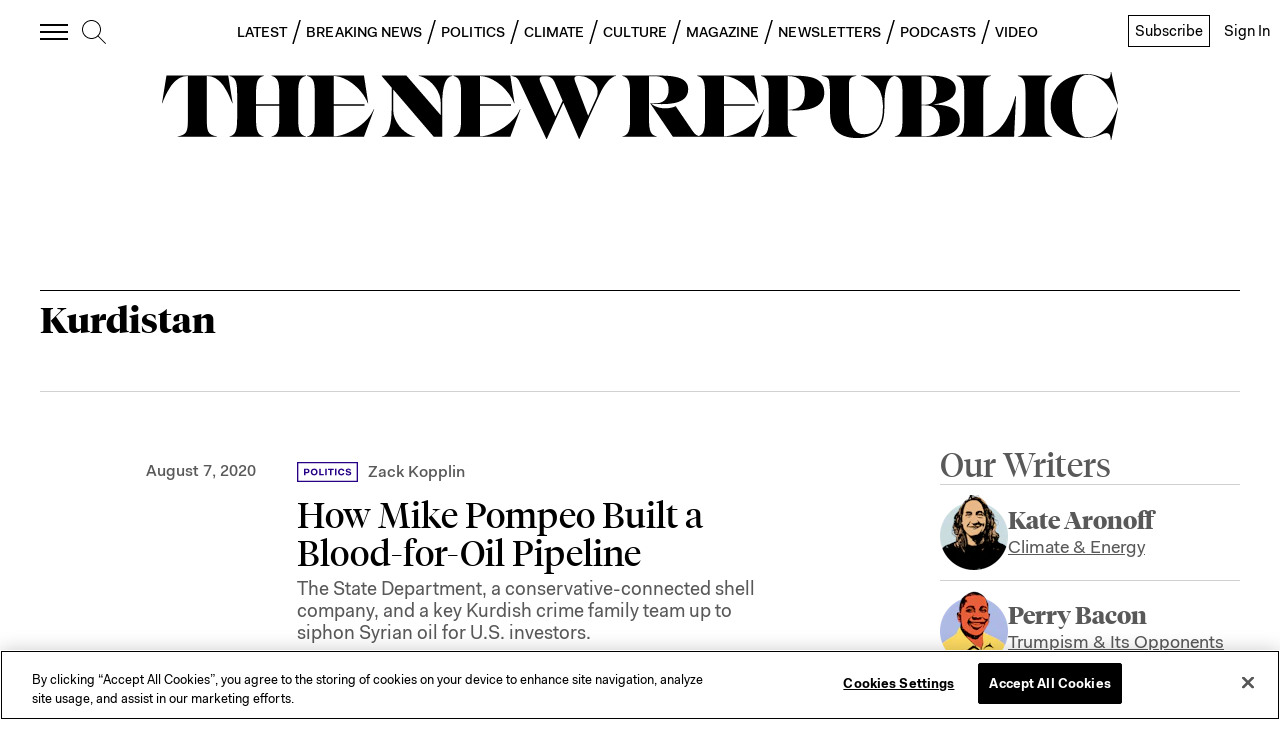

--- FILE ---
content_type: application/javascript
request_url: https://prism.app-us1.com/?a=612910576&u=https%3A%2F%2Fnewrepublic.com%2Ftags%2Fkurdistan
body_size: 123
content:
window.visitorGlobalObject=window.visitorGlobalObject||window.prismGlobalObject;window.visitorGlobalObject.setVisitorId('e594a29a-be79-4b93-ac4f-41dfbf527e15', '612910576');window.visitorGlobalObject.setWhitelistedServices('tracking', '612910576');